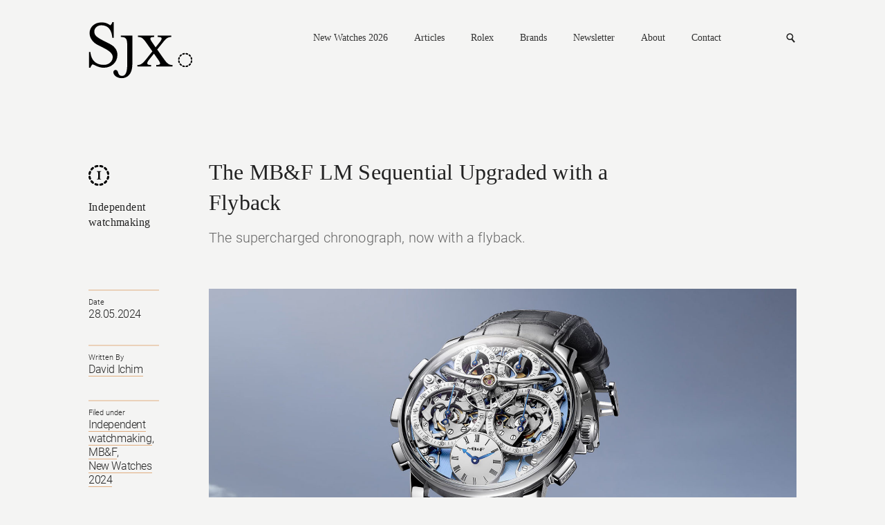

--- FILE ---
content_type: text/html; charset=UTF-8
request_url: https://watchesbysjx.com/2024/05/mbf-lm-sequential-flyback-platinum.html
body_size: 16048
content:

<!doctype html> <!--[if lt IE 7]><html class="no-js lt-ie9 lt-ie8 lt-ie7" lang=""> <![endif]--> <!--[if IE 7]><html class="no-js lt-ie9 lt-ie8" lang=""> <![endif]--> <!--[if IE 8]><html class="no-js lt-ie9" lang=""> <![endif]--> <!--[if gt IE 8]><!--><html class="no-js" lang=""> <!--<![endif]--><head><meta charset="utf-8"><meta http-equiv="X-UA-Compatible" content="IE=edge,chrome=1"><meta name="robots" content="max-image-preview:large"><meta name="viewport" content="width=device-width, initial-scale=1, maximum-scale=1, minimum-scale=1, user-scalable=no, minimal-ui"> <script src="https://www.google.com/recaptcha/api.js" async defer></script> <link media="all" href="https://watchesbysjx.com/wp-content/cache/autoptimize/css/autoptimize_9aabb8e67c8c15852fd3b1cf9fc51d6a.css" rel="stylesheet"><link media="screen" href="https://watchesbysjx.com/wp-content/cache/autoptimize/css/autoptimize_225725711a14fc3bbb536a44abb6cdec.css" rel="stylesheet"><title>The MB&#038;F LM Sequential Upgraded with a Flyback | SJX Watches</title><meta name="description" content="The supercharged chronograph, now with a flyback."><link rel="apple-touch-icon" href="/apple-touch-icon.png"><link rel="icon" type="image/png" href="/favicon.png" sizes="32x32"><link rel="icon" type="image/png" href="/favicon.png" sizes="16x16"><link rel="shortcut icon" type="image/png" href="/favicon.ico"> <script defer src="https://watchesbysjx.com/wp-content/themes/sjx/js/vendor/modernizr-2.8.3-respond-1.4.2.min.js"></script> <script defer src="[data-uri]"></script> <meta name='robots' content='max-image-preview:large' /><link rel='dns-prefetch' href='//challenges.cloudflare.com' /> <script type="text/javascript" id="wpp-js" src="https://watchesbysjx.com/wp-content/plugins/wordpress-popular-posts/assets/js/wpp.min.js?ver=7.3.1" data-sampling="1" data-sampling-rate="50" data-api-url="https://watchesbysjx.com/wp-json/wordpress-popular-posts" data-post-id="227718" data-token="b1e909da0b" data-lang="0" data-debug="0"></script> <script defer id="consent-mode-script-js-extra" src="[data-uri]"></script> <script defer type="text/javascript" src="https://watchesbysjx.com/wp-content/cache/autoptimize/js/autoptimize_single_445956bb99e4f95bb9dc5fe6b64a52a1.js" id="consent-mode-script-js"></script> <link rel="https://api.w.org/" href="https://watchesbysjx.com/wp-json/" /><link rel="alternate" title="JSON" type="application/json" href="https://watchesbysjx.com/wp-json/wp/v2/posts/227718" /><link rel="EditURI" type="application/rsd+xml" title="RSD" href="https://watchesbysjx.com/xmlrpc.php?rsd" /><link rel='shortlink' href='https://watchesbysjx.com/?p=227718' /><link rel="alternate" title="oEmbed (JSON)" type="application/json+oembed" href="https://watchesbysjx.com/wp-json/oembed/1.0/embed?url=https%3A%2F%2Fwatchesbysjx.com%2F2024%2F05%2Fmbf-lm-sequential-flyback-platinum.html" /><link rel="alternate" title="oEmbed (XML)" type="text/xml+oembed" href="https://watchesbysjx.com/wp-json/oembed/1.0/embed?url=https%3A%2F%2Fwatchesbysjx.com%2F2024%2F05%2Fmbf-lm-sequential-flyback-platinum.html&#038;format=xml" />  <script defer src="[data-uri]"></script>  <script type="application/ld+json" class="saswp-schema-markup-output">[{"@context":"https:\/\/schema.org\/","@type":"Article","@id":"https:\/\/watchesbysjx.com\/2024\/05\/mbf-lm-sequential-flyback-platinum.html#Article","url":"https:\/\/watchesbysjx.com\/2024\/05\/mbf-lm-sequential-flyback-platinum.html","inLanguage":"en-US","mainEntityOfPage":"https:\/\/watchesbysjx.com\/2024\/05\/mbf-lm-sequential-flyback-platinum.html","headline":"The MB&#038;F LM Sequential Upgraded with a Flyback","description":"In 2022 MB&amp;F launched its first ever chronograph, the LM Sequential EVO. A twin-chronograph constructed by Stephen McDonnell, it was a clever reinterpretation of the split-seconds function. Today MB&amp;F upgrades the concept with the LM Sequential Flyback Platinum that boasts a revised movement incorporating an additional flyback function.\u00a0 Initial thoughts The LM Sequential Flyback is","articleBody":"In 2022 MB&amp;F launched its first ever chronograph, the LM Sequential EVO. A twin-chronograph constructed by Stephen McDonnell, it was a clever reinterpretation of the split-seconds function. Today MB&amp;F upgrades the concept with the LM Sequential Flyback Platinum that boasts a revised movement incorporating an additional flyback function.\u00a0  Initial thoughts  The LM Sequential Flyback is certainly polarising in terms of style and technique, like most MB&amp;F creations. The original Sequential EVO was praised for its exceptional and creative movement construction, though the utility of the twin chronograph was debated. The LM Sequential Flyback now adds a flyback function to the package, which may seem excessive.    But that misses the point: the question of utility needn\u2019t be answered nor asked. Such a timepiece goes far past the realm of practicality and needs to be judged simply by what it is: an incredible concept painstakingly executed.        We already explored in detail how Mr McDonnell implemented the Twinverter system of double chronographs mechanisms while making the complex movement chronometrically-potent, despite the obvious challenges. I recommend reading the original story, as it thoroughly explains the beautiful mechanical subtleties of the watch.    In the original Sequential EVO, the layered and complex construction of the movement meant the flyback function couldn\u2019t be reliably implemented. Mr McDonnell ultimately dropped the idea and focused on perfecting the rest of the movement instead.    Two years (and surely a great deal of prototyping) later, the Irishman finally found the suitable formula, making the MB&amp;F chronograph whole. With a case in platinum, the Sequential Flyback is undoubtedly hefty, but also mechanically dense.      Two plus one  The Flyback movement is heavily based on the original LM Sequential caliber. The McDonnell-constructed calibre basically joins two separate going and chronograph trains with one common escapement. The mirrored chronographs can work independently, just like a conventional one would, or they can be operated simultaneously.\u00a0    A clever mechanism dubbed 'Twinverter\u2019 makes actuating both chronographs at the same time possible. It works as a sort of binary logic gate, which depends on the chronograph trains\u2019 state. If both chronographs are stopped or running, the Twinverter starts or respectively stopes them both. If one chronograph is running and the other is stopped, the Twinverter switches their state, stopping one and starting the other simultaneously. \u00a0        The LM Sequential Flyback adds a flyback to the many existing chronographs functions. Invented sometime in the 1930s for pilots, the flyback is an instant reset and restart function: it stops, resets and restarts the chronograph in one seamless sequence with a single press of the reset button.    In a normal chronograph, the user would have to stop, restart and then start the chronograph again by operating both pushers. With a flyback chronograph, the user only has to once press a dedicated pusher (usually the reset pusher performs double-duty as a flyback pusher as well). This allows for accurate recording of separate events in quick succession. Historically it was used for leg timing by pilots for navigation in an era before GPS.        Such a system requires some extensive tweaking of the chronograph\u2019s operating levers and hammers, so they can accommodate the additional operation. Mr McDonnell envisioned a flyback as a part of the LM Sequential EVO from the start, and he even got to the prototyping stage, but only with a single flyback in the left-hand chronograph train.\u00a0    The LM Sequential Flyback, of course, has flyback functions on both chronograph trains.        Apart from the subtle technical addition of a flyback function, the new chronograph went through some design tweaks as well, giving it a more refined look than the original, which was substantially more sporty.    The case is platinum and measures 44 mm in diameter. Like some earlier Legacy Machine models, the case evokes vintage watches with its curved lugs bevelled along their edges. The case features five pushers, all polished, with the lower two on each side bearing \"Flyback\".        The open-worked dial was similarly facelifted. The EVO featured flat black sub-dial rings clearly designed to be functional, with the chronograph works taking centre stage. Here the register scales are finished in glossy white lacquer that resembles fired enamel.    The time-telling miniature dial at six o\u2019clock is now angled towards the user, which not only enables time reading but also visually separates the timepiece\u2019s indications.        The domed sapphire crystal is filled up nicely by the angled sub dial and the trademark raised balance wheel. The movement beats at a leisurely paced 3Hz rate, with the big free-sprung balance featuring a pleasantly prominent Breguet overcoil.    Most of the chronograph works are laid bare and exquisitely finished, as is tradition with the Legacy Machine series. The various polished and brushed steel components contrast well with the \"sky blue\" base plate. According to MB&amp;F, the colour is a nod to the history of the flyback function, since it was invented for aviation.\u00a0        On the back, the movement is slightly more orthodox than the front. A keen observer can make out the twin barrels and going trains. The two barrels run in parallel to ensure a 72 hour power reserve.    Like other Legacy Machine, the movement has several classical elements mixed into the modern construction, making for an overall traditional aesthetic. The dark grey bridges are bevelled and decorated with Geneva stripes. Many jewels sit in golden chatons. The visual highlights are two abnormally large minute counter wheels.            Key Facts and Price  MB&amp;F Legacy Machine Sequential Flyback Platinum    Diameter:\u00a044 mm  Height: 18.2 mm  Material: Platinum  Crystal:\u00a0Sapphire  Water resistance: 30 m    Movement: Chronograph movement developed by Stephen McDonnell  Functions: Hours, minutes, power reserve indicator and twin flyback chronograph function  Winding:\u00a0Hand-wound  Frequency: 21,600 beats per hour (3 Hz)  Power reserve: 72 hours    Strap: Alligator leather strap with white gold folding buckle    Limited edition: 33 pieces  Availability:\u00a0At MB&amp;F retailers and MAD Galleries  Price: US$218,000 before taxes    For more, visit\u00a0MBandF.com.        &nbsp;","keywords":"Independent watchmaking, MB&amp;F, New Watches 2024, ","datePublished":"2024-05-28T19:58:23+08:00","dateModified":"2024-05-28T16:54:28+08:00","author":{"@type":"Person","name":"David Ichim","url":"https:\/\/watchesbysjx.com\/author\/d-ichim","sameAs":[],"image":{"@type":"ImageObject","url":"https:\/\/secure.gravatar.com\/avatar\/29fcef2f3599cd79cc181c48dd1b13479840993b907662f30142af2f9a98887c?s=96&d=mm&r=g","height":96,"width":96}},"editor":{"@type":"Person","name":"David Ichim","url":"https:\/\/watchesbysjx.com\/author\/d-ichim","sameAs":[],"image":{"@type":"ImageObject","url":"https:\/\/secure.gravatar.com\/avatar\/29fcef2f3599cd79cc181c48dd1b13479840993b907662f30142af2f9a98887c?s=96&d=mm&r=g","height":96,"width":96}},"publisher":{"@type":"Organization","name":"SJX Watches","url":"https:\/\/watchesbysjx.com","logo":{"@type":"ImageObject","url":"https:\/\/watchesbysjx.com\/wp-content\/uploads\/2023\/05\/v1.1slogo.png","width":"160","height":"50"}},"image":{"@type":"ImageObject","url":"https:\/\/watchesbysjx.com\/wp-content\/uploads\/2024\/05\/MBandF-LM-Sequential-Flyback-Platinum.jpg","width":1600,"height":1067}}]</script> <link rel="amphtml" href="https://watchesbysjx.com/2024/05/mbf-lm-sequential-flyback-platinum.html?amp=1"><link rel="icon" href="https://watchesbysjx.com/wp-content/uploads/2024/01/cropped-sjx-logo-square-32x32.jpg" sizes="32x32" /><link rel="icon" href="https://watchesbysjx.com/wp-content/uploads/2024/01/cropped-sjx-logo-square-192x192.jpg" sizes="192x192" /><link rel="apple-touch-icon" href="https://watchesbysjx.com/wp-content/uploads/2024/01/cropped-sjx-logo-square-180x180.jpg" /><meta name="msapplication-TileImage" content="https://watchesbysjx.com/wp-content/uploads/2024/01/cropped-sjx-logo-square-270x270.jpg" /><meta property="og:site_name" content="SJX Watches" /><meta property="og:title" content="The MB&#038;F LM Sequential Upgraded with a Flyback | SJX Watches" /><meta property="og:type" content="Website" /><meta property="og:image" content="https://watchesbysjx.com/wp-content/uploads/2024/05/MBandF-LM-Sequential-Flyback-Platinum.jpg" /><meta property="og:description" content="The supercharged chronograph, now with a flyback." />  <script>(function(i,s,o,g,r,a,m){i['GoogleAnalyticsObject']=r;i[r]=i[r]||function(){(i[r].q=i[r].q||[]).push(arguments)},i[r].l=1*new Date();a=s.createElement(o),m=s.getElementsByTagName(o)[0];a.async=1;a.src=g;m.parentNode.insertBefore(a,m)})(window,document,'script','https://www.google-analytics.com/analytics.js','ga');ga('create','UA-22589334-1','auto');ga('send','pageview');</script>  <script defer src="[data-uri]"></script> <script defer src="[data-uri]"></script> </head><body class="detail"> <!--[if lt IE 8]><p class="browserupgrade">You are using an <strong>outdated</strong> browser. Please <a href="http://browsehappy.com/">upgrade your browser</a> to improve your experience.</p> <![endif]--> <noscript><iframe src="https://www.googletagmanager.com/ns.html?id=GTM-MSK5QCJ"
height="0" width="0" style="display:none;visibility:hidden"></iframe></noscript><header class="main-header clearfix"> <a href="https://watchesbysjx.com" class="logo"><img src="https://watchesbysjx.com/wp-content/themes/sjx/img/logo.svg" alt="SJX" width="152" height="85" /></a><nav><div class="main-nav"> <a href="https://watchesbysjx.com/search/label/new-watches-2026">New Watches 2026</a> <a href="#">Articles</a><div><div class="nav--cat-listing clearfix"><div> <a href="/search/label/news">News</a><br> <a href="/search/label/reviews">Reviews</a><br> <a href="/search/label/knowledge">Knowledge</a></div><div> <a href="/search/label/editorials">Opinions</a><br> <a href="/search/label/interviews">Conversations</a><br> <a href="/search/label/independent-watchmaking">Independent watchmaking</a></div></div></div> <a href="https://watchesbysjx.com/search/label/rolex">Rolex</a> <a href="#">Brands</a><div><div class="nav--brands-listing"> <a href="https://watchesbysjx.com/glossary/">View All</a><br /> <a href="https://watchesbysjx.com/search/label/a-lange-sohne/">A. Lange &amp; Söhne</a><br /><a href="https://watchesbysjx.com/search/label/akrivia/">Akrivia</a><br /><a href="https://watchesbysjx.com/search/label/audemars-piguet/">Audemars Piguet</a><br /><a href="https://watchesbysjx.com/search/label/cartier/">Cartier</a><br /><a href="https://watchesbysjx.com/search/label/f-p-journe/">F.P. Journe</a><br /><a href="https://watchesbysjx.com/search/label/grand-seiko/">Grand Seiko</a><br /><a href="https://watchesbysjx.com/search/label/patek-philippe/">Patek Philippe</a><br /><a href="https://watchesbysjx.com/search/label/vacheron-constantin/">Vacheron Constantin</a><br /></div></div> <a href="https://watchesbysjx.com/newsletter">Newsletter</a> <a href="https://watchesbysjx.com/about/">About</a> <a href="https://watchesbysjx.com/contact/">Contact</a></div><form class="subscribe-form" action="https://watchesbysjx.com/wp-admin/admin-ajax.php" method="POST"><div> <input type="text" placeholder="Email address" class="required email" name="data[0][value]" /> <span class="err">Please enter a valid email.</span> <span class="success">Subscription is successful.</span> <input type="hidden" name="action" value="wysija_ajax" /> <input type="hidden" name="controller" value="subscribers" /> <input type="hidden" name="ajaxurl" value="https://watchesbysjx.com/wp-admin/admin-ajax.php" /> <input type="hidden" name="loadingTrans" value="Loading..." /> <input type="hidden" name="task" value="save" /> <input type="hidden" name="formid" value="form-wysija-html565f2639a7dd0-1" /> <input type="hidden" name="data[0][name]" value="wysija[user][email]" /> <input type="hidden" name="data[1][name]" value="wysija[user][abs][email]" /> <input type="hidden" name="data[1][value]" value="" /> <input type="hidden" name="data[2][name]" value="form_id" /> <input type="hidden" name="data[2][value]" value="1" /> <input type="hidden" name="data[3][name]" value="action" /> <input type="hidden" name="data[3][value]" value="save" /> <input type="hidden" name="data[4][name]" value="controller" /> <input type="hidden" name="data[4][value]" value="subscribers" /> <input type="hidden" name="data[5][name]" value="wysija-page" /> <input type="hidden" name="data[5][value]" value="1" /> <input type="hidden" name="data[6][name]" value="wysija[user_list][list_ids]" /> <input type="hidden" name="data[6][value]" value="1" /> <input type="submit" /></div></form><form class="search" action="https://watchesbysjx.com" method="GET"><div> <input type="text" placeholder="Search" name="s" /> <input type="submit" /></div></form> <a href="#" class="search-link">Search</a> <a href="#" class="mobile-nav">Nav<i></i></a></nav></header><header class="main-header sub clearfix"> <a href="/" class="logo"><img src="https://watchesbysjx.com/wp-content/themes/sjx/img/logo-smaller.png" alt="SJX" width="35" height="36" /></a><nav><div class="main-nav"> <a href="https://watchesbysjx.com/search/label/new-watches-2026">New Watches 2026</a> <a href="#">Articles</a><div><div class="nav--cat-listing clearfix"><div> <a href="/search/label/news">News</a><br> <a href="/search/label/reviews">Reviews</a><br> <a href="/search/label/knowledge">Knowledge</a></div><div> <a href="/search/label/editorial">Opinions</a><br> <a href="/search/label/interview">Conversations</a><br> <a href="/search/label/independent-watchmaking">Independent watchmaking</a></div></div></div> <a href="https://watchesbysjx.com/search/label/rolex">Rolex</a> <a href="#">Brands</a><div><div class="nav--brands-listing"> <a href="https://watchesbysjx.com/glossary/">View All</a><br /> <a href="https://watchesbysjx.com/search/label/a-lange-sohne/">A. Lange &amp; Söhne</a><br /><a href="https://watchesbysjx.com/search/label/akrivia/">Akrivia</a><br /><a href="https://watchesbysjx.com/search/label/audemars-piguet/">Audemars Piguet</a><br /><a href="https://watchesbysjx.com/search/label/cartier/">Cartier</a><br /><a href="https://watchesbysjx.com/search/label/f-p-journe/">F.P. Journe</a><br /><a href="https://watchesbysjx.com/search/label/grand-seiko/">Grand Seiko</a><br /><a href="https://watchesbysjx.com/search/label/patek-philippe/">Patek Philippe</a><br /><a href="https://watchesbysjx.com/search/label/vacheron-constantin/">Vacheron Constantin</a><br /></div></div> <a href="https://watchesbysjx.com/newsletter">Newsletter</a> <a href="https://watchesbysjx.com/about/">About</a> <a href="https://watchesbysjx.com/contact/">Contact</a></div><form class="subscribe-form" action="https://watchesbysjx.com/wp-admin/admin-ajax.php" method="POST"><div> <input type="text" placeholder="Email address" class="required email" name="data[0][value]" /> <span class="err">Please enter a valid email.</span> <span class="success">Subscription is successful.</span> <input type="hidden" name="action" value="wysija_ajax" /> <input type="hidden" name="controller" value="subscribers" /> <input type="hidden" name="ajaxurl" value="https://watchesbysjx.com/wp-admin/admin-ajax.php" /> <input type="hidden" name="loadingTrans" value="Loading..." /> <input type="hidden" name="task" value="save" /> <input type="hidden" name="formid" value="form-wysija-html565f2639a7dd0-1" /> <input type="hidden" name="data[0][name]" value="wysija[user][email]" /> <input type="hidden" name="data[1][name]" value="wysija[user][abs][email]" /> <input type="hidden" name="data[1][value]" value="" /> <input type="hidden" name="data[2][name]" value="form_id" /> <input type="hidden" name="data[2][value]" value="1" /> <input type="hidden" name="data[3][name]" value="action" /> <input type="hidden" name="data[3][value]" value="save" /> <input type="hidden" name="data[4][name]" value="controller" /> <input type="hidden" name="data[4][value]" value="subscribers" /> <input type="hidden" name="data[5][name]" value="wysija-page" /> <input type="hidden" name="data[5][value]" value="1" /> <input type="hidden" name="data[6][name]" value="wysija[user_list][list_ids]" /> <input type="hidden" name="data[6][value]" value="1" /> <input type="submit" /></div></form><form class="search" action="https://watchesbysjx.com" method="GET"><div> <input type="text" placeholder="Search" name="s" /> <input type="submit" /></div></form> <a href="#" class="search-link">Search</a> <a href="#" class="mobile-nav">Nav<i></i></a></nav>  <script defer src="https://www.googletagmanager.com/gtag/js?id=G-G4H06TC6J1"></script> <script defer src="[data-uri]"></script> </header><div class="main-content clearfix"><header class="details-header clearfix"><div class="details-left brand-i"> <a href="https://watchesbysjx.com/search/label/independent-watchmaking">Independent watchmaking</a></div><div class="details-right"><h1> The MB&#038;F LM Sequential Upgraded with a Flyback</h1> <span>The supercharged chronograph, now with a flyback.</span></div></header><aside class="details-left clearfix"><div class="details-desc"><div> <span>Date</span><div> <a href="https://watchesbysjx.com/2024/05/28"></a> 28.05.2024</span></div></div><div> <span>Written By</span><div> <a href="https://watchesbysjx.com/author/d-ichim" title="Posts by David Ichim" rel="author">David Ichim</a></div></div><div> <span>Filed under</span><div> <a href="https://watchesbysjx.com/search/label/independent-watchmaking" rel="tag">Independent watchmaking</a>, <br /><a href="https://watchesbysjx.com/search/label/mbf" rel="tag">MB&amp;F</a>, <br /><a href="https://watchesbysjx.com/search/label/new-watches-2024" rel="tag">New Watches 2024</a></div></div></div></aside><div class="details-right clearfix"> <img width="1600" height="1067" src="https://watchesbysjx.com/wp-content/uploads/2024/05/MBandF-LM-Sequential-Flyback-Platinum.jpg" class="attachment-single-post-thumbnail size-single-post-thumbnail wp-post-image" alt="" decoding="async" fetchpriority="high" srcset="https://watchesbysjx.com/wp-content/uploads/2024/05/MBandF-LM-Sequential-Flyback-Platinum.jpg 1600w, https://watchesbysjx.com/wp-content/uploads/2024/05/MBandF-LM-Sequential-Flyback-Platinum-300x200.jpg 300w, https://watchesbysjx.com/wp-content/uploads/2024/05/MBandF-LM-Sequential-Flyback-Platinum-768x512.jpg 768w, https://watchesbysjx.com/wp-content/uploads/2024/05/MBandF-LM-Sequential-Flyback-Platinum-1536x1024.jpg 1536w" sizes="(max-width: 1600px) 100vw, 1600px" /><div class="content-left"><div class="social-media a2a_kit"> Share <a href="#" class="a2a_button_facebook fb" data-social-share="Facebook">Facebook</a> <a href="#" class="a2a_button_linkedin ln">Linkedin</a> <a href="#" class="a2a_button_twitter tw" data-social-share="Twitter">Twitter</a> <a href="#" class="a2a_button_sina_weibo wb">Weibo</a> <a href="#" class="a2a_button_email ml">Mail</a> <a href="https://www.instagram.com/sjxwatches" class="ig" target="_blank">Instagram</a></div><p>In 2022 MB&amp;F launched its first ever chronograph, the LM Sequential EVO. A twin-chronograph constructed by Stephen McDonnell, it was a clever reinterpretation of the split-seconds function. Today MB&amp;F upgrades the concept with the <strong>LM Sequential Flyback Platinum </strong>that boasts a revised movement incorporating an additional flyback function.<span class="Apple-converted-space"> </span></p><h3>Initial thoughts</h3><p>The LM Sequential Flyback is certainly polarising in terms of style and technique, like most MB&amp;F creations. The original Sequential EVO was praised for its exceptional and creative movement construction, though the utility of the twin chronograph was debated. The LM Sequential Flyback now adds a flyback function to the package, which may seem excessive.</p><p>But that misses the point: the question of utility needn’t be answered nor asked. Such a timepiece goes far past the realm of practicality and needs to be judged simply by what it is: an incredible concept painstakingly executed.</p><p><img decoding="async" class="alignnone size-full wp-image-227934" src="https://watchesbysjx.com/wp-content/uploads/2024/05/MBandF-LM-Sequential-Flyback-Platinum-wrist-shot-2.jpg" alt="" width="1600" height="1066" srcset="https://watchesbysjx.com/wp-content/uploads/2024/05/MBandF-LM-Sequential-Flyback-Platinum-wrist-shot-2.jpg 1600w, https://watchesbysjx.com/wp-content/uploads/2024/05/MBandF-LM-Sequential-Flyback-Platinum-wrist-shot-2-300x200.jpg 300w, https://watchesbysjx.com/wp-content/uploads/2024/05/MBandF-LM-Sequential-Flyback-Platinum-wrist-shot-2-768x512.jpg 768w, https://watchesbysjx.com/wp-content/uploads/2024/05/MBandF-LM-Sequential-Flyback-Platinum-wrist-shot-2-1536x1023.jpg 1536w" sizes="(max-width: 1600px) 100vw, 1600px" /></p><p>We <a href="https://watchesbysjx.com/2022/06/mbf-legacy-machine-sequential-evo.html">already explored in detail how</a> Mr McDonnell implemented the Twinverter system of double chronographs mechanisms while making the complex movement chronometrically-potent, despite the obvious challenges. I recommend reading the original story, as it thoroughly explains the beautiful mechanical subtleties of the watch.</p><p>In the original Sequential EVO, the layered and complex construction of the movement meant the flyback function couldn’t be reliably implemented. Mr McDonnell ultimately dropped the idea and focused on perfecting the rest of the movement instead.</p><p>Two years (and surely a great deal of prototyping) later, the Irishman finally found the suitable formula, making the MB&amp;F chronograph whole. With a case in platinum, the Sequential Flyback is undoubtedly hefty, but also mechanically dense.</p><p><img decoding="async" class="alignnone size-full wp-image-227937" src="https://watchesbysjx.com/wp-content/uploads/2024/05/MBandF-LM-Sequential-Flyback-Platinum-movement-2.jpg" alt="" width="1600" height="1066" srcset="https://watchesbysjx.com/wp-content/uploads/2024/05/MBandF-LM-Sequential-Flyback-Platinum-movement-2.jpg 1600w, https://watchesbysjx.com/wp-content/uploads/2024/05/MBandF-LM-Sequential-Flyback-Platinum-movement-2-300x200.jpg 300w, https://watchesbysjx.com/wp-content/uploads/2024/05/MBandF-LM-Sequential-Flyback-Platinum-movement-2-768x512.jpg 768w, https://watchesbysjx.com/wp-content/uploads/2024/05/MBandF-LM-Sequential-Flyback-Platinum-movement-2-1536x1023.jpg 1536w" sizes="(max-width: 1600px) 100vw, 1600px" /></p><h3>Two plus one</h3><p>The Flyback movement is heavily based on the original LM Sequential caliber. The McDonnell-constructed calibre basically joins two separate going and chronograph trains with one common escapement. The mirrored chronographs can work independently, just like a conventional one would, or they can be operated simultaneously.<span class="Apple-converted-space"> </span></p><p>A clever mechanism dubbed &#8216;Twinverter’ makes actuating both chronographs at the same time possible. It works as a sort of binary logic gate, which depends on the chronograph trains’ state. If both chronographs are stopped or running, the Twinverter starts or respectively stopes them both. If one chronograph is running and the other is stopped, the Twinverter switches their state, stopping one and starting the other simultaneously. <span class="Apple-converted-space"> </span></p><p><img loading="lazy" decoding="async" class="alignnone size-full wp-image-227935" src="https://watchesbysjx.com/wp-content/uploads/2024/05/MBandF-LM-Sequential-Flyback-Platinum-wrist-shot-1.jpg" alt="" width="1600" height="1067" srcset="https://watchesbysjx.com/wp-content/uploads/2024/05/MBandF-LM-Sequential-Flyback-Platinum-wrist-shot-1.jpg 1600w, https://watchesbysjx.com/wp-content/uploads/2024/05/MBandF-LM-Sequential-Flyback-Platinum-wrist-shot-1-300x200.jpg 300w, https://watchesbysjx.com/wp-content/uploads/2024/05/MBandF-LM-Sequential-Flyback-Platinum-wrist-shot-1-768x512.jpg 768w, https://watchesbysjx.com/wp-content/uploads/2024/05/MBandF-LM-Sequential-Flyback-Platinum-wrist-shot-1-1536x1024.jpg 1536w" sizes="auto, (max-width: 1600px) 100vw, 1600px" /></p><p>The LM Sequential Flyback adds a flyback to the many existing chronographs functions. Invented sometime in the 1930s for pilots, the flyback is an instant reset and restart function: it stops, resets and restarts the chronograph in one seamless sequence with a single press of the reset button.</p><p>In a normal chronograph, the user would have to stop, restart and then start the chronograph again by operating both pushers. With a flyback chronograph, the user only has to once press a dedicated pusher (usually the reset pusher performs double-duty as a flyback pusher as well).<span class="Apple-converted-space"> This allows for accurate recording of separate events in quick succession. Historically it was used for leg timing by pilots for navigation in an era before GPS.</span></p><p><img loading="lazy" decoding="async" class="alignnone size-full wp-image-227931" src="https://watchesbysjx.com/wp-content/uploads/2024/05/MBandF-LM-Sequential-Flyback-Platinum-1.jpg" alt="" width="1600" height="1067" srcset="https://watchesbysjx.com/wp-content/uploads/2024/05/MBandF-LM-Sequential-Flyback-Platinum-1.jpg 1600w, https://watchesbysjx.com/wp-content/uploads/2024/05/MBandF-LM-Sequential-Flyback-Platinum-1-300x200.jpg 300w, https://watchesbysjx.com/wp-content/uploads/2024/05/MBandF-LM-Sequential-Flyback-Platinum-1-768x512.jpg 768w, https://watchesbysjx.com/wp-content/uploads/2024/05/MBandF-LM-Sequential-Flyback-Platinum-1-1536x1024.jpg 1536w" sizes="auto, (max-width: 1600px) 100vw, 1600px" /></p><p>Such a system requires some extensive tweaking of the chronograph’s operating levers and hammers, so they can accommodate the additional operation. Mr McDonnell envisioned a flyback as a part of the LM Sequential EVO from the start, and he even got to the prototyping stage, but only with a single flyback in the left-hand chronograph train.<span class="Apple-converted-space"> </span></p><p>The LM Sequential Flyback, of course, has flyback functions on <em>both</em> chronograph trains.</p><p><img loading="lazy" decoding="async" class="alignnone size-full wp-image-227940" src="https://watchesbysjx.com/wp-content/uploads/2024/05/MBandF-LM-Sequential-Flyback-Platinum-dial-1.jpg" alt="" width="1600" height="1067" srcset="https://watchesbysjx.com/wp-content/uploads/2024/05/MBandF-LM-Sequential-Flyback-Platinum-dial-1.jpg 1600w, https://watchesbysjx.com/wp-content/uploads/2024/05/MBandF-LM-Sequential-Flyback-Platinum-dial-1-300x200.jpg 300w, https://watchesbysjx.com/wp-content/uploads/2024/05/MBandF-LM-Sequential-Flyback-Platinum-dial-1-768x512.jpg 768w, https://watchesbysjx.com/wp-content/uploads/2024/05/MBandF-LM-Sequential-Flyback-Platinum-dial-1-1536x1024.jpg 1536w" sizes="auto, (max-width: 1600px) 100vw, 1600px" /></p><p>Apart from the subtle technical addition of a flyback function, the new chronograph went through some design tweaks as well, giving it a more refined look than the original, which was substantially more sporty.</p><p>The case is platinum and measures 44 mm in diameter. Like some earlier Legacy Machine models, the case evokes vintage watches with its curved lugs bevelled along their edges. The case features five pushers, all polished, with the lower two on each side bearing &#8220;Flyback&#8221;.</p><p><img loading="lazy" decoding="async" class="alignnone size-full wp-image-227942" src="https://watchesbysjx.com/wp-content/uploads/2024/05/MBandF-LM-Sequential-Flyback-Platinum-pusher-case.jpg" alt="" width="1600" height="1067" srcset="https://watchesbysjx.com/wp-content/uploads/2024/05/MBandF-LM-Sequential-Flyback-Platinum-pusher-case.jpg 1600w, https://watchesbysjx.com/wp-content/uploads/2024/05/MBandF-LM-Sequential-Flyback-Platinum-pusher-case-300x200.jpg 300w, https://watchesbysjx.com/wp-content/uploads/2024/05/MBandF-LM-Sequential-Flyback-Platinum-pusher-case-768x512.jpg 768w, https://watchesbysjx.com/wp-content/uploads/2024/05/MBandF-LM-Sequential-Flyback-Platinum-pusher-case-1536x1024.jpg 1536w" sizes="auto, (max-width: 1600px) 100vw, 1600px" /></p><p>The open-worked dial was similarly facelifted. The EVO featured flat black sub-dial rings clearly designed to be functional, with the chronograph works taking centre stage. Here the register scales are finished in glossy white lacquer that resembles fired enamel.</p><p>The time-telling miniature dial at six o’clock is now angled towards the user, which not only enables time reading but also visually separates the timepiece’s indications.</p><p><img loading="lazy" decoding="async" class="alignnone size-full wp-image-227939" src="https://watchesbysjx.com/wp-content/uploads/2024/05/MBandF-LM-Sequential-Flyback-Platinum-2.jpg" alt="" width="1600" height="1067" srcset="https://watchesbysjx.com/wp-content/uploads/2024/05/MBandF-LM-Sequential-Flyback-Platinum-2.jpg 1600w, https://watchesbysjx.com/wp-content/uploads/2024/05/MBandF-LM-Sequential-Flyback-Platinum-2-300x200.jpg 300w, https://watchesbysjx.com/wp-content/uploads/2024/05/MBandF-LM-Sequential-Flyback-Platinum-2-768x512.jpg 768w, https://watchesbysjx.com/wp-content/uploads/2024/05/MBandF-LM-Sequential-Flyback-Platinum-2-1536x1024.jpg 1536w" sizes="auto, (max-width: 1600px) 100vw, 1600px" /></p><p>The domed sapphire crystal is filled up nicely by the angled sub dial and the trademark raised balance wheel. The movement beats at a leisurely paced 3Hz rate, with the big free-sprung balance featuring a pleasantly prominent Breguet overcoil.</p><p>Most of the chronograph works are laid bare and exquisitely finished, as is tradition with the Legacy Machine series. The various polished and brushed steel components contrast well with the &#8220;sky blue&#8221; base plate.<span class="Apple-converted-space"> According to MB&amp;F, the colour is a nod to the history of the flyback function, since it was invented for aviation. </span></p><p><img loading="lazy" decoding="async" class="alignnone size-full wp-image-227932" src="https://watchesbysjx.com/wp-content/uploads/2024/05/MBandF-LM-Sequential-Flyback-Platinum-dial.jpg" alt="" width="1600" height="1067" srcset="https://watchesbysjx.com/wp-content/uploads/2024/05/MBandF-LM-Sequential-Flyback-Platinum-dial.jpg 1600w, https://watchesbysjx.com/wp-content/uploads/2024/05/MBandF-LM-Sequential-Flyback-Platinum-dial-300x200.jpg 300w, https://watchesbysjx.com/wp-content/uploads/2024/05/MBandF-LM-Sequential-Flyback-Platinum-dial-768x512.jpg 768w, https://watchesbysjx.com/wp-content/uploads/2024/05/MBandF-LM-Sequential-Flyback-Platinum-dial-1536x1024.jpg 1536w" sizes="auto, (max-width: 1600px) 100vw, 1600px" /></p><p>On the back, the movement is slightly more orthodox than the front. A keen observer can make out the twin barrels and going trains. The two barrels run in parallel to ensure a 72 hour power reserve.</p><p>Like other Legacy Machine, the movement has several classical elements mixed into the modern construction, making for an overall traditional aesthetic. The dark grey bridges are bevelled and decorated with Geneva stripes. Many jewels sit in golden <em>chatons</em>. The visual highlights are two abnormally large minute counter wheels.</p><p><img loading="lazy" decoding="async" class="alignnone size-full wp-image-227930" src="https://watchesbysjx.com/wp-content/uploads/2024/05/MBandF-LM-Sequential-Flyback-Platinum-movement-1.jpg" alt="" width="1600" height="1067" srcset="https://watchesbysjx.com/wp-content/uploads/2024/05/MBandF-LM-Sequential-Flyback-Platinum-movement-1.jpg 1600w, https://watchesbysjx.com/wp-content/uploads/2024/05/MBandF-LM-Sequential-Flyback-Platinum-movement-1-300x200.jpg 300w, https://watchesbysjx.com/wp-content/uploads/2024/05/MBandF-LM-Sequential-Flyback-Platinum-movement-1-768x512.jpg 768w, https://watchesbysjx.com/wp-content/uploads/2024/05/MBandF-LM-Sequential-Flyback-Platinum-movement-1-1536x1024.jpg 1536w" sizes="auto, (max-width: 1600px) 100vw, 1600px" /></p><hr /><h3>Key Facts and Price</h3><p><strong>MB&amp;F Legacy Machine Sequential Flyback Platinum</strong></p><p><strong>Diameter:</strong> 44 mm<br /> <strong>Height:</strong> 18.2 mm<br /> <strong>Material:</strong> Platinum<br /> <strong>Crystal: </strong>S<span lang="EN-GB">apphire</span><br /> <strong>Water resistance:</strong> 30 m</p><p><strong>Movement:</strong> <span lang="EN-GB">Chronograph movement developed by Stephen McDonnell</span><br /> <strong>Functions:</strong> Hours, minutes, power reserve indicator and twin flyback chronograph function<br /> <strong>Winding:</strong> Hand-wound<br /> <strong>Frequency:</strong> 21,600 beats per hour (3 Hz)<br /> <strong>Power reserve:</strong> 72 hours</p><p><strong>Strap:</strong> Alligator leather strap with white gold folding buckle</p><p><strong>Limited edition: </strong>33 pieces<strong><br /> Availability:</strong> At MB&amp;F retailers and MAD Galleries<br /> <strong>Price: </strong>US$218,000 before taxes</p><p>For more, visit <a href="https://www.mbandf.com/" target="_blank" rel="noopener noreferrer">MBandF.com</a>.</p><hr /><p>&nbsp;</p> <a href="#" class="back-to-top">Back to top.</a></div><div class="content-right"><div class="desktop"></div><div class="mobile"></div></div></div><hr class="divider-blank" /><div class="suggestion"><h2>You may also enjoy these.</h2><div class="suggestion-wrap clearfix"><div class='rp4wp-related-posts'><ul><li><div class='rp4wp-related-post-image'> <a href='https://watchesbysjx.com/2020/10/mbf-lm-perpetual-evo.html'><img width="150" height="150" src="https://watchesbysjx.com/wp-content/uploads/2020/10/mbf-lm-perpetual-evo-1-150x150.jpg" class="attachment-thumbnail size-thumbnail wp-post-image" alt="" decoding="async" loading="lazy" srcset="https://watchesbysjx.com/wp-content/uploads/2020/10/mbf-lm-perpetual-evo-1-150x150.jpg 150w, https://watchesbysjx.com/wp-content/uploads/2020/10/mbf-lm-perpetual-evo-1-32x32.jpg 32w" sizes="auto, (max-width: 150px) 100vw, 150px" /></a></div><div class='rp4wp-related-post-content'> <a href='https://watchesbysjx.com/2020/10/mbf-lm-perpetual-evo.html'>MB&F Introduces the LM Perpetual EVO</a></div></li><li><div class='rp4wp-related-post-image'> <a href='https://watchesbysjx.com/2020/10/mbf-lm-perpetual-evo.html'><img width="150" height="150" src="https://watchesbysjx.com/wp-content/uploads/2020/10/mbf-lm-perpetual-evo-1-150x150.jpg" class="attachment-thumbnail size-thumbnail wp-post-image" alt="" decoding="async" loading="lazy" srcset="https://watchesbysjx.com/wp-content/uploads/2020/10/mbf-lm-perpetual-evo-1-150x150.jpg 150w, https://watchesbysjx.com/wp-content/uploads/2020/10/mbf-lm-perpetual-evo-1-32x32.jpg 32w" sizes="auto, (max-width: 150px) 100vw, 150px" /></a></div><div class='rp4wp-related-post-content'> <a href='https://watchesbysjx.com/2020/10/mbf-lm-perpetual-evo.html'>MB&F Introduces the LM Perpetual EVO</a></div></li><li><div class='rp4wp-related-post-image'> <a href='https://watchesbysjx.com/2021/03/persistence-of-memory-independent-watchmaking-exhibition.html'><img width="150" height="150" src="https://watchesbysjx.com/wp-content/uploads/2021/03/persistence-memory-independent-exhibition-thg-daniels-150x150.jpg" class="attachment-thumbnail size-thumbnail wp-post-image" alt="" decoding="async" loading="lazy" srcset="https://watchesbysjx.com/wp-content/uploads/2021/03/persistence-memory-independent-exhibition-thg-daniels-150x150.jpg 150w, https://watchesbysjx.com/wp-content/uploads/2021/03/persistence-memory-independent-exhibition-thg-daniels-32x32.jpg 32w" sizes="auto, (max-width: 150px) 100vw, 150px" /></a></div><div class='rp4wp-related-post-content'> <a href='https://watchesbysjx.com/2021/03/persistence-of-memory-independent-watchmaking-exhibition.html'>Independent Watchmaking Showcased Virtually</a></div></li><li><div class='rp4wp-related-post-image'> <a href='https://watchesbysjx.com/2019/05/phillips-geneva-independent-watchmaking-exhibition.html'><img width="150" height="150" src="https://watchesbysjx.com/wp-content/uploads/2019/04/George-Daniels-Grand-Complication-pocket-watch-27-150x150.jpg" class="attachment-thumbnail size-thumbnail wp-post-image" alt="" decoding="async" loading="lazy" /></a></div><div class='rp4wp-related-post-content'> <a href='https://watchesbysjx.com/2019/05/phillips-geneva-independent-watchmaking-exhibition.html'>Phillips Announces Independent Watchmaking Exhibition in Geneva</a></div></li><li><div class='rp4wp-related-post-image'> <a href='https://watchesbysjx.com/2019/03/phillips-london-well-suited.html'><img width="150" height="150" src="https://watchesbysjx.com/wp-content/uploads/2019/03/Phillips-London-Dufour-Simplicity-150x150.jpg" class="attachment-thumbnail size-thumbnail wp-post-image" alt="" decoding="async" loading="lazy" /></a></div><div class='rp4wp-related-post-content'> <a href='https://watchesbysjx.com/2019/03/phillips-london-well-suited.html'>Independent Watchmaking Centre Stage at Phillips' London Selling Exhibition</a></div></li><li><div class='rp4wp-related-post-image'> <a href='https://watchesbysjx.com/2011/09/zenith-el-primero-stratos-flyback-tialum.html'><img width="150" height="150" src="https://watchesbysjx.com/wp-content/uploads/2016/03/Zenith-El-Primero-Stratos-Flyback-Alchron-284291-150x150.jpg" class="attachment-thumbnail size-thumbnail wp-post-image" alt="" decoding="async" loading="lazy" /></a></div><div class='rp4wp-related-post-content'> <a href='https://watchesbysjx.com/2011/09/zenith-el-primero-stratos-flyback-tialum.html'>Zenith El Primero Stratos Flyback TiAlum</a></div></li></ul></div></div></div></div><div class="pswp" tabindex="-1" role="dialog" aria-hidden="true"><div class="pswp__bg"></div><div class="pswp__scroll-wrap"><div class="pswp__container"><div class="pswp__item"></div><div class="pswp__item"></div><div class="pswp__item"></div></div><div class="pswp__ui pswp__ui--hidden"><div class="pswp__caption"><div class="pswp__caption__center"></div> <button class="pswp__button pswp__button--close" title="Close (Esc)"></button></div><div class="pswp__top-bar"><div class="pswp__counter"></div> <a href="#" class="share-link">Share</a><div class="social-media a2a_kit"><a href="#" class="a2a_button_facebook fb" data-social-share="Facebook">Facebook</a><a href="#" class="a2a_button_twitter tw" data-social-share="Twitter">Twitter</a><a href="#" class="a2a_button_sina_weibo wb">Weibo</a><a href="#" class="a2a_button_email ml">Mail</a></div><ul class="slick-dots mfp-pagination pswp__dots"></ul><div class="pswp__preloader"><div class="pswp__preloader__icn"><div class="pswp__preloader__cut"><div class="pswp__preloader__donut"></div></div></div></div></div> <button class="pswp__button pswp__button--arrow--left" title="Previous (arrow left)"> </button> <button class="pswp__button pswp__button--arrow--right" title="Next (arrow right)"> </button></div></div></div><div class="pswp-bg"></div><footer class="main-footer"><div class="desktop"></div><div class="mobile"></div><div> <span class="copyright">SJX Watches &copy; 2011-2026. All rights reserved.</span> <a href="/privacy-policy/">Privacy Policy</a> <a href="/contact/">Advertise/Contact</a><div class="footer-right"><div class="social-media"> <a href="https://www.facebook.com/sjxwatches/" class="fb" target="_blank">Facebook</a> <a href="https://www.instagram.com/sjxwatches/" class="ig" target="_blank">Instagram</a> <a href="https://twitter.com/sjxwatches" class="tw" target="_blank">Twitter</a> <a href="https://www.pinterest.com/WatchesbySJX/" data-pin-do="buttonBookmark" data-pin-custom="true" class="pin" target="_blank">Pinterest</a> <a href="/feed" class="rss" target="_blank">RSS</a></div></div></div></footer><div class="mfp-hide form-popup" id="subscribe-popup"><div> <img src="https://watchesbysjx.com/wp-content/themes/sjx/img/subscribe-logo.gif" /><h1>Welcome to the new Watches By SJX.</h1><p>Subscribe to get the latest articles and reviews delivered to your inbox.</p><form class="subscribe-form--footer" action="https://watchesbysjx.com/wp-admin/admin-ajax.php" method="POST"><div> <input type="text" placeholder="Email address" class="required email" name="data[0][value]" /> <span class="err">Please enter a valid email.</span> <span class="success">Subscription is successful.</span> <span class="useless">[Enter]</span> <input type="hidden" name="action" value="wysija_ajax" /> <input type="hidden" name="controller" value="subscribers" /> <input type="hidden" name="ajaxurl" value="http://sjx.localhost/wp-admin/admin-ajax.php" /> <input type="hidden" name="loadingTrans" value="Loading..." /> <input type="hidden" name="task" value="save" /> <input type="hidden" name="formid" value="form-wysija-html565f2639a7dd0-1" /> <input type="hidden" name="data[0][name]" value="wysija[user][email]" /> <input type="hidden" name="data[1][name]" value="wysija[user][abs][email]" /> <input type="hidden" name="data[1][value]" value="" /> <input type="hidden" name="data[2][name]" value="form_id" /> <input type="hidden" name="data[2][value]" value="1" /> <input type="hidden" name="data[3][name]" value="action" /> <input type="hidden" name="data[3][value]" value="save" /> <input type="hidden" name="data[4][name]" value="controller" /> <input type="hidden" name="data[4][value]" value="subscribers" /> <input type="hidden" name="data[5][name]" value="wysija-page" /> <input type="hidden" name="data[5][value]" value="1" /> <input type="hidden" name="data[6][name]" value="wysija[user_list][list_ids]" /> <input type="hidden" name="data[6][value]" value="1" /> <input type="submit" /></div></form></div> <a href="#" class="mfp-close"><img src="https://watchesbysjx.com/wp-content/themes/sjx/img/close-btn02-x2.gif" /></a></div> <script src="//ajax.googleapis.com/ajax/libs/jquery/1.11.2/jquery.min.js"></script> <script>window.jQuery||document.write('<script defer src="https://watchesbysjx.com/wp-content/themes/sjx/js/vendor/jquery-1.11.2.min.js"><\/script>')</script> <script defer src="//ajax.aspnetcdn.com/ajax/jquery.validate/1.15.0/jquery.validate.min.js"></script> <script defer src="//cdnjs.cloudflare.com/ajax/libs/jquery.imagesloaded/3.2.0/imagesloaded.pkgd.min.js"></script> <script defer src="//cdnjs.cloudflare.com/ajax/libs/masonry/3.3.2/masonry.pkgd.min.js"></script> <script defer src="//cdn.jsdelivr.net/jquery.slick/1.5.7/slick.min.js"></script> <script defer src="https://static.addtoany.com/menu/page.js"></script> <script defer src="https://watchesbysjx.com/wp-content/cache/autoptimize/js/autoptimize_single_a381030774940a99737cc1f991f3238d.js"></script> <script defer src="https://watchesbysjx.com/wp-content/themes/sjx/js/vendor/photoswipe-ui-default.min.js"></script> <script defer src="https://watchesbysjx.com/wp-content/cache/autoptimize/js/autoptimize_single_feac42f57076ff6edb5d5ce85f271b42.js"></script> <script defer src="https://watchesbysjx.com/wp-content/cache/autoptimize/js/autoptimize_single_4267ca2ad4775939b5685313e1eedd8c.js"></script> <script defer src="https://watchesbysjx.com/wp-content/themes/sjx/js/vendor/jquery.dotdotdot.min.js"></script>    <script defer src="https://watchesbysjx.com/wp-content/cache/autoptimize/js/autoptimize_single_4d0febc3ce28b457846b0101ee70bf3b.js"></script> <script defer src="https://watchesbysjx.com/wp-content/cache/autoptimize/js/autoptimize_single_2955b9b5790712eac52173f6d2ad573d.js"></script> <script defer src="[data-uri]"></script> 
 <script defer src="[data-uri]"></script> <script type="speculationrules">{"prefetch":[{"source":"document","where":{"and":[{"href_matches":"\/*"},{"not":{"href_matches":["\/wp-*.php","\/wp-admin\/*","\/wp-content\/uploads\/*","\/wp-content\/*","\/wp-content\/plugins\/*","\/wp-content\/themes\/sjx\/*","\/*\\?(.+)"]}},{"not":{"selector_matches":"a[rel~=\"nofollow\"]"}},{"not":{"selector_matches":".no-prefetch, .no-prefetch a"}}]},"eagerness":"conservative"}]}</script> <script defer id="adrotate-groups-js-extra" src="[data-uri]"></script> <script defer type="text/javascript" src="https://watchesbysjx.com/wp-content/cache/autoptimize/js/autoptimize_single_6d05e5c294c57bfdc9bf724bf53998d3.js" id="adrotate-groups-js"></script> <script defer id="adrotate-clicker-js-extra" src="[data-uri]"></script> <script defer type="text/javascript" src="https://watchesbysjx.com/wp-content/cache/autoptimize/js/autoptimize_single_c610b3ebab3ce54f5450cef2cdabc14a.js" id="adrotate-clicker-js"></script> <script type="text/javascript" src="https://watchesbysjx.com/wp-includes/js/dist/hooks.min.js" id="wp-hooks-js"></script> <script type="text/javascript" src="https://watchesbysjx.com/wp-includes/js/dist/i18n.min.js" id="wp-i18n-js"></script> <script defer id="wp-i18n-js-after" src="[data-uri]"></script> <script defer type="text/javascript" src="https://watchesbysjx.com/wp-content/cache/autoptimize/js/autoptimize_single_96e7dc3f0e8559e4a3f3ca40b17ab9c3.js" id="swv-js"></script> <script defer id="contact-form-7-js-before" src="[data-uri]"></script> <script defer type="text/javascript" src="https://watchesbysjx.com/wp-content/cache/autoptimize/js/autoptimize_single_2912c657d0592cc532dff73d0d2ce7bb.js" id="contact-form-7-js"></script> <script defer type="text/javascript" src="https://challenges.cloudflare.com/turnstile/v0/api.js" id="cloudflare-turnstile-js" data-wp-strategy="async"></script> <script defer id="cloudflare-turnstile-js-after" src="[data-uri]"></script> <script defer id="cookie-consent-client-script-js-extra" src="[data-uri]"></script> <script defer type="text/javascript" src="https://watchesbysjx.com/wp-content/cache/autoptimize/js/autoptimize_single_f6d52ee18e053c928b0f29d05ea8c23b.js" id="cookie-consent-client-script-js"></script> <script defer id="tptn_tracker-js-extra" src="[data-uri]"></script> <script defer type="text/javascript" src="https://watchesbysjx.com/wp-content/plugins/top-10/includes/js/top-10-tracker.min.js" id="tptn_tracker-js"></script>  <script defer src="[data-uri]"></script> </body></html>

--- FILE ---
content_type: image/svg+xml
request_url: https://watchesbysjx.com/wp-content/themes/sjx/img/sign-i.svg
body_size: 997
content:
<svg xmlns="http://www.w3.org/2000/svg" width="50" height="50"><path d="M19.96 34.75v-.96c2.77 0 3.17-.58 3.17-3.9V19.6c0-3.33-.4-3.9-3.17-3.9v-.97H30.5v.97c-2.77 0-3.2.57-3.2 3.9V29.9c0 3.32.43 3.9 3.2 3.9v.95H19.95zM8.86 5.25C7.6 6.25 6.5 7.38 5.5 8.6c-.9 1.1-1.07 2.56 0 3.6.9.92 2.7 1.1 3.6 0 1-1.2 2.12-2.34 3.36-3.34 1.06-.9.9-2.7 0-3.6-1.06-1.07-2.54-.9-3.6 0M20.73-.2c-1.56.27-3.08.67-4.58 1.23-1.3.48-2.17 1.7-1.77 3.14.32 1.24 1.82 2.26 3.1 1.77 1.5-.55 3.03-.96 4.6-1.22 1.37-.22 2.13-1.9 1.78-3.13-.4-1.46-1.77-2.02-3.14-1.8m20.42 44.48c1.22-1 2.33-2.13 3.35-3.36.88-1.1 1.05-2.56 0-3.6-.88-.93-2.73-1.1-3.6 0-1 1.22-2.12 2.33-3.36 3.34-1.07.88-.9 2.7 0 3.62 1.04 1.04 2.54.87 3.62 0m7.56-10.68c.57-1.5.96-3 1.23-4.6.22-1.36-.34-2.73-1.78-3.12-1.24-.35-2.9.4-3.13 1.77-.27 1.57-.68 3.1-1.23 4.6-.5 1.3.55 2.78 1.78 3.13 1.44.4 2.66-.48 3.14-1.78M29.24 49.7c1.58-.25 3.1-.64 4.58-1.2 1.3-.5 2.2-1.7 1.8-3.15-.36-1.25-1.85-2.26-3.15-1.77-1.5.55-3 .95-4.6 1.22-1.36.23-2.1 1.9-1.76 3.13.4 1.44 1.78 2.02 3.13 1.78m-13.07-1.2c1.5.56 3.02.95 4.58 1.2 1.37.25 2.74-.34 3.13-1.77.36-1.24-.4-2.9-1.77-3.13-1.57-.27-3.1-.67-4.6-1.23-1.3-.48-2.78.53-3.12 1.78-.4 1.44.5 2.65 1.78 3.14M5.5 40.9c1 1.2 2.1 2.35 3.35 3.36 1.07.87 2.55 1.04 3.6 0 .9-.92 1.07-2.74 0-3.62-1.23-1-2.36-2.14-3.35-3.35-.88-1.07-2.7-.9-3.6 0-1.08 1.05-.9 2.53 0 3.62m44.45-20.4c-.27-1.58-.66-3.1-1.22-4.58-.5-1.3-1.7-2.2-3.15-1.8-1.23.34-2.27 1.84-1.77 3.14.57 1.48.97 3 1.24 4.6.22 1.36 1.9 2.12 3.13 1.77 1.44-.4 2-1.76 1.78-3.13M33.82 1.02c-1.5-.55-3-.95-4.6-1.22-1.34-.22-2.72.34-3.1 1.78-.36 1.24.4 2.92 1.76 3.14 1.58.26 3.1.67 4.6 1.22 1.3.5 2.78-.53 3.13-1.77.4-1.43-.48-2.66-1.78-3.14m10.7 7.57c-1.02-1.22-2.14-2.34-3.36-3.35-1.08-.88-2.58-1.06-3.62 0-.9.9-1.07 2.72 0 3.6 1.24 1 2.36 2.14 3.36 3.38.87 1.06 2.72.9 3.6 0 1.05-1.07.9-2.54 0-3.63M.06 29c.25 1.6.66 3.1 1.22 4.6.5 1.3 1.7 2.17 3.13 1.78 1.25-.36 2.26-1.83 1.78-3.14-.54-1.5-.97-3.02-1.23-4.6-.22-1.36-1.9-2.1-3.12-1.78-1.45.4-2 1.78-1.78 3.15m1.22-13.07C.7 17.4.3 18.93.05 20.5c-.23 1.38.33 2.75 1.78 3.15 1.22.35 2.9-.4 3.12-1.78.27-1.58.7-3.1 1.25-4.6.47-1.3-.55-2.8-1.8-3.12-1.43-.4-2.64.48-3.13 1.78"/></svg>